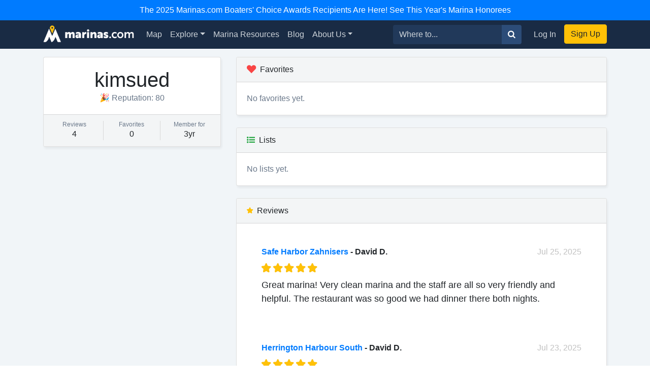

--- FILE ---
content_type: text/html; charset=utf-8
request_url: https://marinas.com/profiles/kimsued
body_size: 4407
content:
<!DOCTYPE html><html lang="en"><head><script>(function(w,d,s,l,i){w[l]=w[l]||[];w[l].push({'gtm.start':
new Date().getTime(),event:'gtm.js'});var f=d.getElementsByTagName(s)[0],
j=d.createElement(s),dl=l!='dataLayer'?'&l='+l:'';j.async=true;j.src=
'https://www.googletagmanager.com/gtm.js?id='+i+dl;f.parentNode.insertBefore(j,f);
})(window,document,'script','dataLayer', "GTM-W8TNXWD");</script><title>Marina Reviews and Favorites by kimsued</title><meta name="csrf-param" content="authenticity_token" />
<meta name="csrf-token" content="oMT2l55ZwYPCouP22Tsiq-5lNUjFP4u0HBHyKCjok-1c5hrwaKYvWXxcU5ukgORrVMBs60rP2C2aFjMxei1w5w" /><meta content="width=device-width, initial-scale=1, shrink-to-fit=no" name="viewport" /><meta content="Where boaters come first to find slips &amp; services." name="description" /><meta content="oUclXpoApREuR0HP1PeSnvc5IEefcMwkfunoPpTOJPI" name="google-site-verification" /><meta content="yes" name="apple-mobile-web-app-capable" /><meta content="Marinas.com" name="apple-mobile-web-app-title" /><link href="https://marinas.com/profiles/kimsued" rel="canonical" /><meta content="326335027382912" property="fb:app_id" /><meta content="website" property="og:type" /><meta content="Marina Reviews and Favorites by kimsued" property="og:title" /><meta content="Where boaters come first to find slips &amp; services." property="og:description" /><meta content="https://marinas.com/assets/social/marinas-default-og-cf1ac5d0baa827c7e9ef3fdddef177217fbedd5e0df0eb4ac1f3358acf21c9ee.jpg" property="og:image" /><meta content="photo" name="twitter:card" /><meta content="@marinasdotcom" name="twitter:site" /><meta content="Marina Reviews and Favorites by kimsued" name="twitter:title" /><meta content="Where boaters come first to find slips &amp; services." name="twitter:description" /><meta content="https://marinas.com/assets/social/marinas-default-og-cf1ac5d0baa827c7e9ef3fdddef177217fbedd5e0df0eb4ac1f3358acf21c9ee.jpg" name="twitter:image" /><link rel="icon" type="image/x-icon" href="https://marinas.com/assets/marinas-favicon-da920fdb582dcb4185f932a90ba328a9412684ebce328ab203f381498020c7c0.png?v7" /><link rel="stylesheet" href="https://marinas.com/assets/marinas-dae2aa003dd8c449b06a59e42d2d37bd9cfd93cc8eea3529bc60ccc4fc69c41e.css" media="all" data-turbolinks-track="reload" /><script src="https://marinas.com/assets/application-bd481021020ebc7181b7266edabfd2574e491138020a0ac5f056e328792220c2.js" data-turbolinks-track="reload"></script><script async="async" src="https://use.fortawesome.com/3813cb56.js"></script><script>var ENV = {
  API_BASE_URL: 'https://api.marinas.com',
  BASE_URL: 'https://marinas.com',
  MAPBOX_TOKEN: 'pk.eyJ1IjoiZG9ja3dhIiwiYSI6ImNpem9wMHFmZjAwMXIyd28wNG4zamtlZXoifQ.XaolDdI-ajt8AvaZXOG4iw',
  RECURLY_PUBLIC_KEY: 'ewr1-d6Ss4DJM0nmcT6XTZ2EoNY',
  MAPBOX_MCOM_SOURCE: 'mapbox://dockwa.marinascom',
  MAPBOX_MCOM_STYLE: 'cja1gtn25aemq2rt24d01c57w'
};</script><!-- Facebook Pixel Code -->
<script>
!function(f,b,e,v,n,t,s){if(f.fbq)return;n=f.fbq=function(){n.callMethod?
n.callMethod.apply(n,arguments):n.queue.push(arguments)};if(!f._fbq)f._fbq=n;
n.push=n;n.loaded=!0;n.version='2.0';n.queue=[];t=b.createElement(e);t.async=!0;
t.src=v;s=b.getElementsByTagName(e)[0];s.parentNode.insertBefore(t,s)}(window,
document,'script','https://connect.facebook.net/en_US/fbevents.js');
fbq('init', '458662877837383'); // Insert your pixel ID here.
fbq('track', 'PageView');
</script>
<noscript><img height="1" width="1" style="display:none"
src="https://www.facebook.com/tr?id=458662877837383&ev=PageView&noscript=1"
/></noscript>
<!-- DO NOT MODIFY -->
<!-- End Facebook Pixel Code -->
<script>Amplitude.init("a548ea6c2652cc13a896a07229b36dc3", "boater");</script></head><body class="   marinas"><noscript><iframe height="0" src="https://www.googletagmanager.com/ns.html?id=GTM-W8TNXWD" style="display:none;visibility:hidden" width="0"></iframe></noscript><a class="p-2 text-center d-block bg-primary text-white" href="https://marinas.com/boaters_choice">The 2025 Marinas.com Boaters' Choice Awards Recipients Are Here! See This Year's Marina Honorees</a><nav class="navbar navbar-expand-lg navbar-dark bg-primary"><div class="container"><h1 class="hidden-header">Marinas.com</h1><a class="navbar-brand amp-link" event_name="nav_bar:marinasdotcom_pressed" href="/"><img alt="Marinas.com header logo" src="https://marinas.com/assets/logos/marinas-light-0a6b92509ebe504a36feb237b9c1203e33877a8ec8c28d86f6fea5c9b9bad225.png" /></a><button aria-controls="navbarMain" aria-expanded="false" aria-label="Toggle navigation" class="navbar-toggler" data-target="#navbarMain" data-toggle="collapse" type="button"><span class="navbar-toggler-icon"></span></button><div class="collapse navbar-collapse" id="navbarMain"><ul class="navbar-nav mr-auto"><li class="nav-item"><a class="nav-link amp-link" event_name="nav_bar:map_pressed" href="/map">Map</a></li><li class="nav-item dropdown"><a aria-expanded="false" aria-haspopup="true" class="nav-link dropdown-toggle" data-toggle="dropdown" href="/browse/marina" id="navExploreDropdown">Explore</a><div aria-labelledby="navExploreDropdown" class="dropdown-menu"><a class="dropdown-item amp-link" event_name="nav_bar:explore_marinas_pressed" href="/browse/marina">Marinas</a><a class="dropdown-item amp-link" event_name="nav_bar:explore_harbors_pressed" href="/browse/harbor">Harbors</a><a class="dropdown-item amp-link" event_name="nav_bar:explore_anchorages_pressed" href="/browse/anchorage">Anchorages</a><a class="dropdown-item amp-link" event_name="nav_bar:explore_inlets_pressed" href="/browse/inlet">Inlets</a><a class="dropdown-item amp-link" event_name="nav_bar:explore_bridges_pressed" href="/browse/bridge">Bridges</a><a class="dropdown-item amp-link" event_name="nav_bar:explore_locks_pressed" href="/browse/lock">Locks</a><a class="dropdown-item amp-link" event_name="nav_bar:explore_lighthouses_pressed" href="/browse/lighthouse">Lighthouses</a><a class="dropdown-item amp-link" event_name="nav_bar:explore_ferries_pressed" href="/browse/ferry">Ferries</a><a class="dropdown-item amp-link" event_name="nav_bar:explore_landmarks_pressed" href="/browse/landmark">Landmarks</a><a class="dropdown-item amp-link" event_name="nav_bar:explore_ramps_pressed" href="/browse/ramp">Ramps</a></div></li><li class="nav-item"><a class="nav-link amp-link" event_name="nav_bar:marina_resources_pressed" href="https://resources.marinas.com">Marina Resources</a></li><li class="nav-item"><a class="nav-link amp-link" event_name="nav_bar:blog_pressed" href="https://marinas.com/blog">Blog</a></li><li class="nav-item dropdown"><a aria-expanded="false" aria-haspopup="true" class="nav-link dropdown-toggle" data-toggle="dropdown" href="https://biz.marinas.com/about/" id="navAboutDropdown">About Us</a><div aria-labelledby="navAboutDropdown" class="dropdown-menu"><a class="dropdown-item amp-link" event_name="nav_bar:about_us_pressed" href="https://biz.marinas.com/about/">About Marinas.com</a><a class="dropdown-item amp-link" event_name="nav_bar:boaters_choice_pressed" href="/boaters_choice">Boaters' Choice Awards</a></div></li></ul><form class="form-inline" action="https://marinas.com/map" accept-charset="UTF-8" method="get"><div class="input-group"><input aria-label="Search for..." class="form-control" name="search" placeholder="Where to..." type="text" /><div class="input-group-append"><button class="btn btn-light" type="submit"><i class="icon icon-search" event_name="nav_bar:search_location_pressed"></i></button></div></div></form><ul class="navbar-nav ml-lg-2 mt-2 mt-lg-0"><li class="nav-item"><a class="nav-link px-3 amp-link" event_name="nav_bar:log_in_pressed" href="/users/sign_in">Log In</a></li><li class="nav-item"><a class="btn btn-cta amp-link" event_name="nav_bar:sign_up_pressed" href="/users/sign_up">Sign Up</a></li></ul></div></div></nav><script>$(document).ready(function () {
  $('.amp-link').click(function(e) {
    Amplitude.trackEvent( e.currentTarget.attributes.event_name.value, {
      experience_name: 'nav_bar',
    })
  })

  $('i.icon.icon-search').click(function(e) {
    Amplitude.trackEvent( e.currentTarget.attributes.event_name.value, {
      experience_name: 'nav_bar',
      search_term: $('[name="search"]')[0].value
    })
  })
})</script><div id="yield"><style>.card-footer,
.card-header {
  background-color: #f3f5f6;
}</style><div class="profile-page bg-light"><div class="container mt-3"><div class="row"><div class="col-lg-4 mb-3 mb-lg-0"><div class="card card-shadow-angle"><div class="card-body"><h1 class="text-center mb-0">kimsued</h1><div class="text-center text-muted">🎉 Reputation: 80</div></div><div class="card-footer"><div class="row"><div class="col-4 text-center"><h6 class="text-muted mb-0" style="font-size: 0.75rem;">Reviews</h6>4</div><div class="col-4 text-center"><h6 class="text-muted mb-0" style="font-size: 0.75rem;">Favorites</h6>0</div><div class="col-4 text-center"><h6 class="text-muted mb-0" style="font-size: 0.75rem;">Member for</h6>3yr</div></div></div></div></div><div class="col-lg-8"><div class="card card-shadow-angle mb-4"><div class="card-header"><i class="icon icon-heart text-danger mr-2"></i>Favorites</div><div class="card-body"><div class="text-muted">No favorites yet.</div></div></div><div class="card card-shadow-angle mb-4"><div class="card-header"><i class="icon icon-list text-success mr-2"></i>Lists</div><div class="card-body"><div class="text-muted">No lists yet.</div></div></div><div class="card card-shadow-angle"><div class="card-header"><i class="icon icon-star text-warning mr-2"></i>Reviews</div><div class="card-body"><div class="marina-reviews"><div class="review-list"><div class="review-item bg-light mb-3"><div class="review-username pb-2"><a href="https://marinas.com/view/marina/eycd7_Safe_Harbor_Zahnisers_Solomons_MD_United_States" onclick="javascript:handleAmplitude(&#39;location_detail:reviews_location_pressed&#39;)">Safe Harbor Zahnisers</a>&nbsp;-&nbsp;David D.<span class="px-1 text-muted show-on-review-hover"></span><span class="text-muted float-right"><a href="https://marinas.com/admin/reviews/38781">Jul 25, 2025</a></span></div><div style="font-size:0.7rem;"><div class="stars-partial clearfix"><div class="base-stars float-left"><i class="icon icon-star"></i><i class="icon icon-star"></i><i class="icon icon-star"></i><i class="icon icon-star"></i><i class="icon icon-star"></i></div><div class="rating-stars" style="width:4.85em;"><i class="icon icon-star"></i><i class="icon icon-star"></i><i class="icon icon-star"></i><i class="icon icon-star"></i><i class="icon icon-star"></i></div></div></div><p class="pt-2" style="font-size: 1.15rem; overflow-wrap: break-word;">Great marina!  Very clean marina and the staff are all so very friendly and helpful.  The restaurant was so good we had dinner there both nights.   </p><div class="text-muted show-on-review-hover">Was this helpful?&nbsp;&nbsp;<a class="thumbs-up" data-method="post" href="https://marinas.com/view/marina/eycd7_Safe_Harbor_Zahnisers_Solomons_MD_United_States/review/38781/thumbs_up" rel="nofollow">Yes</a>&nbsp;-&nbsp;<a class="thumbs-down" data-method="post" href="https://marinas.com/view/marina/eycd7_Safe_Harbor_Zahnisers_Solomons_MD_United_States/review/38781/thumbs_down" rel="nofollow">No</a><a class="report float-right" href="https://marinas.com/view/marina/eycd7_Safe_Harbor_Zahnisers_Solomons_MD_United_States/review/38781/flag" rel="nofollow">Report</a></div></div><div class="review-item bg-light mb-3"><div class="review-username pb-2"><a href="https://marinas.com/view/marina/7ec72x_Herrington_Harbour_South_North_Beach_MD_United_States" onclick="javascript:handleAmplitude(&#39;location_detail:reviews_location_pressed&#39;)">Herrington Harbour South</a>&nbsp;-&nbsp;David D.<span class="px-1 text-muted show-on-review-hover"></span><span class="text-muted float-right"><a href="https://marinas.com/admin/reviews/75360">Jul 23, 2025</a></span></div><div style="font-size:0.7rem;"><div class="stars-partial clearfix"><div class="base-stars float-left"><i class="icon icon-star"></i><i class="icon icon-star"></i><i class="icon icon-star"></i><i class="icon icon-star"></i><i class="icon icon-star"></i></div><div class="rating-stars" style="width:4.85em;"><i class="icon icon-star"></i><i class="icon icon-star"></i><i class="icon icon-star"></i><i class="icon icon-star"></i><i class="icon icon-star"></i></div></div></div><p class="pt-2" style="font-size: 1.6rem; overflow-wrap: break-word;">Wonderful!!!! We always live coming Harrington Harbor by boat each year. </p><div class="review-response"><div class="header text-danger">Marina Response:</div>Hi David! We are so happy to hear you enjoy coming back to us each year and appreciate your feedback. We are excited to hopefully welcome you back next year for another great stay!</div><div class="text-muted show-on-review-hover">Was this helpful?&nbsp;&nbsp;<a class="thumbs-up" data-method="post" href="https://marinas.com/view/marina/7ec72x_Herrington_Harbour_South_North_Beach_MD_United_States/review/75360/thumbs_up" rel="nofollow">Yes</a>&nbsp;-&nbsp;<a class="thumbs-down" data-method="post" href="https://marinas.com/view/marina/7ec72x_Herrington_Harbour_South_North_Beach_MD_United_States/review/75360/thumbs_down" rel="nofollow">No</a><a class="report float-right" href="https://marinas.com/view/marina/7ec72x_Herrington_Harbour_South_North_Beach_MD_United_States/review/75360/flag" rel="nofollow">Report</a></div></div><div class="review-item bg-light mb-3"><div class="review-username pb-2"><a href="https://marinas.com/view/marina/pwc6ye_Tides_Inn_Marina_Irvington_VA_United_States" onclick="javascript:handleAmplitude(&#39;location_detail:reviews_location_pressed&#39;)">Tides Inn Marina</a>&nbsp;-&nbsp;David D.<span class="px-1 text-muted show-on-review-hover"></span><span class="text-muted float-right"><a href="https://marinas.com/admin/reviews/58656">Jul 17, 2024</a></span></div><div style="font-size:0.7rem;"><div class="stars-partial clearfix"><div class="base-stars float-left"><i class="icon icon-star"></i><i class="icon icon-star"></i><i class="icon icon-star"></i><i class="icon icon-star"></i><i class="icon icon-star"></i></div><div class="rating-stars" style="width:4.85em;"><i class="icon icon-star"></i><i class="icon icon-star"></i><i class="icon icon-star"></i><i class="icon icon-star"></i><i class="icon icon-star"></i></div></div></div><p class="pt-2" style="font-size: 1.15rem; overflow-wrap: break-word;">We enjoyed our two nights stay at The Tides.  It is a very clean marina and the staff are all so helpful and kind.   We will be back! </p><div class="text-muted show-on-review-hover">Was this helpful?&nbsp;&nbsp;<a class="thumbs-up" data-method="post" href="https://marinas.com/view/marina/pwc6ye_Tides_Inn_Marina_Irvington_VA_United_States/review/58656/thumbs_up" rel="nofollow">Yes</a>&nbsp;-&nbsp;<a class="thumbs-down" data-method="post" href="https://marinas.com/view/marina/pwc6ye_Tides_Inn_Marina_Irvington_VA_United_States/review/58656/thumbs_down" rel="nofollow">No</a><a class="report float-right" href="https://marinas.com/view/marina/pwc6ye_Tides_Inn_Marina_Irvington_VA_United_States/review/58656/flag" rel="nofollow">Report</a></div></div><div class="review-item bg-light mb-3"><div class="review-username pb-2"><a href="https://marinas.com/view/marina/g9c43v_Safe_Harbor_Narrows_Point_Grasonville_MD_United_States" onclick="javascript:handleAmplitude(&#39;location_detail:reviews_location_pressed&#39;)">Safe Harbor Narrows Point</a>&nbsp;-&nbsp;David D.<span class="px-1 text-muted show-on-review-hover"></span><span class="text-muted float-right"><a href="https://marinas.com/admin/reviews/29446">Jul 17, 2022</a></span></div><div style="font-size:0.7rem;"><div class="stars-partial clearfix"><div class="base-stars float-left"><i class="icon icon-star"></i><i class="icon icon-star"></i><i class="icon icon-star"></i><i class="icon icon-star"></i><i class="icon icon-star"></i></div><div class="rating-stars" style="width:4.85em;"><i class="icon icon-star"></i><i class="icon icon-star"></i><i class="icon icon-star"></i><i class="icon icon-star"></i><i class="icon icon-star"></i></div></div></div><p class="pt-2" style="font-size: 1.15rem; overflow-wrap: break-word;">We had a great weekend and loved our stay and the marina.  The pool and facilities were clean and very well kept.  The dock hand was really good and a big help.  </p><div class="text-muted show-on-review-hover">Was this helpful?&nbsp;&nbsp;<a class="thumbs-up" data-method="post" href="https://marinas.com/view/marina/g9c43v_Safe_Harbor_Narrows_Point_Grasonville_MD_United_States/review/29446/thumbs_up" rel="nofollow">Yes</a>&nbsp;-&nbsp;<a class="thumbs-down" data-method="post" href="https://marinas.com/view/marina/g9c43v_Safe_Harbor_Narrows_Point_Grasonville_MD_United_States/review/29446/thumbs_down" rel="nofollow">No</a><a class="report float-right" href="https://marinas.com/view/marina/g9c43v_Safe_Harbor_Narrows_Point_Grasonville_MD_United_States/review/29446/flag" rel="nofollow">Report</a></div></div></div></div></div></div></div></div></div></div></div><footer class="p-4 mt-3"><div class="container"><div class="row"><div class="col-md-5"><div class="row"><div class="col"><h2>Products</h2><ul><li><a href="https://resources.marinas.com/">For Marina Managers</a></li><li><a href="http://ahoy.dockwa.com/marina-management-software">Marina Software</a></li><li><a href="https://marinas.com/developers">Developers</a></li></ul></div><div class="col"><h2>Help & About</h2><ul><li><a href="https://mayday.dockwa.com/en" target="_blank">Help</a></li><li><a href="https://biz.marinas.com/about/">About Us</a></li><li><a href="https://ahoy.dockwa.com/news">Press</a></li></ul></div></div></div><div class="col-md-4"><h2>Social Media</h2><div class="social-links clearfix"><ul><li><a class="link-with-icon" href="https://twitter.com/marinasdotcom"><i class="icon icon-twitter"></i>Twitter</a></li><li><a class="link-with-icon" href="https://www.facebook.com/Marinasdotcom"><i class="icon icon-facebook"></i>Facebook</a></li><li><a class="link-with-icon" href="https://instagram.com/marinasdotcom"><i class="icon icon-instagram"></i>Instagram</a></li></ul></div><div class="social-links mb-1 clearfix"><ul><li><a class="link-with-icon" href="https://marinas.com/blog"><i class="icon icon-marinas-com"></i>Marina Blog</a></li><li><a class="link-with-icon" href="https://blog.dockwa.com"><i class="icon icon-dockwa"></i>Boater Blog</a></li></ul></div></div><div class="col-md-3"><img class="logo" alt="marinas.com logo" src="https://marinas.com/assets/logos/marinas-dark-a0a2eb73428d505e2392f6d601cd04cfbad2a7ed0518b84a1274278fe35d4a0c.png" />&copy;&nbsp;2026 Marinas.com<br /><a href="https://ahoy.dockwa.com/about-us/terms-of-service/" target="_blank">Terms of Service</a>&nbsp;&amp;&nbsp;<a href="https://ahoy.dockwa.com/privacy" target="_blank">Privacy Policy</a></div></div></div></footer><script src="https://cdnjs.cloudflare.com/ajax/libs/timeago.js/4.0.2/timeago.min.js"></script><script>timeago.render(document.querySelectorAll('.timeago'));</script></body></html>